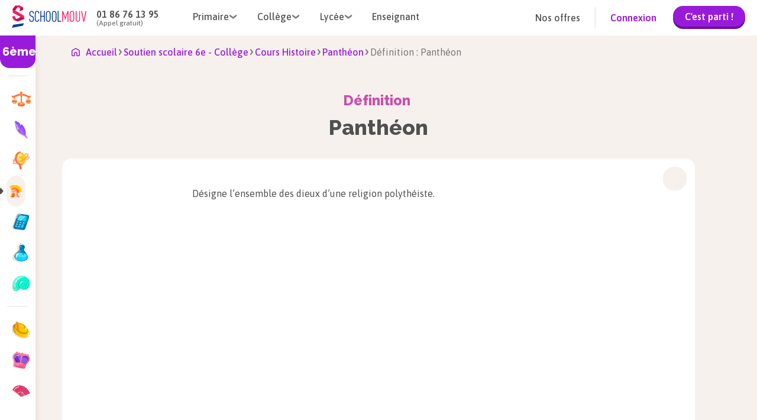

--- FILE ---
content_type: application/javascript; charset=UTF-8
request_url: https://www.schoolmouv.fr/_next/static/chunks/app/layout-eb6ce1346f5b600e.js
body_size: 8601
content:
(self.webpackChunk_N_E=self.webpackChunk_N_E||[]).push([[3185],{24229:function(e,r,t){Promise.resolve().then(t.bind(t,53417)),Promise.resolve().then(t.bind(t,69767)),Promise.resolve().then(t.t.bind(t,88003,23)),Promise.resolve().then(t.bind(t,81523)),Promise.resolve().then(t.bind(t,70049)),Promise.resolve().then(t.t.bind(t,59802,23)),Promise.resolve().then(t.t.bind(t,54851,23)),Promise.resolve().then(t.bind(t,14861)),Promise.resolve().then(t.t.bind(t,2648,23)),Promise.resolve().then(t.t.bind(t,72881,23)),Promise.resolve().then(t.t.bind(t,12144,23)),Promise.resolve().then(t.bind(t,54485)),Promise.resolve().then(t.bind(t,37315)),Promise.resolve().then(t.bind(t,22859)),Promise.resolve().then(t.bind(t,76698)),Promise.resolve().then(t.bind(t,86802)),Promise.resolve().then(t.bind(t,30024)),Promise.resolve().then(t.bind(t,76235)),Promise.resolve().then(t.bind(t,54533)),Promise.resolve().then(t.t.bind(t,69268,23)),Promise.resolve().then(t.t.bind(t,18312,23))},93666:function(e,r,t){"use strict";t.d(r,{zx:function(){return i.Button}});var i=t(58254)},54485:function(e,r,t){"use strict";t.r(r),t.d(r,{CrispButton:function(){return v}});var i=t(57437),n=t(93666),a=t(22791),s=t(3146),c=t(99376),o=t(2265),l=t(79159),u=t.n(l),h=t(39816),d=t(26718),m=t(70245),_=t(82196),f=t(31150),p=t(54146),g=t(19345);let v=()=>{var e,r;let[t,l]=(0,o.useState)(!1),[v,H]=(0,o.useState)(!1),b=(0,o.useContext)(m.S),S=(0,c.usePathname)().split("/"),C=!!(null==b?void 0:b.userId),y=(null==b?void 0:null===(e=b.businessData)||void 0===e?void 0:e.premiumState)===a._V.isPremiumWithTchat,x=(null==b?void 0:null===(r=b.businessData)||void 0===r?void 0:r.premiumState)===a._V.isPremiumWithoutTchat;(0,o.useEffect)(()=>{h.LS.isEnabled&&(s.fv.configure(h.LS.webClientId,{autoload:!1}),s.fv.chat.onChatClosed(()=>{l(!1),s.fv.chat.hide()}))},[]);let k=()=>{l(!0),s.fv.chat.open(),s.fv.chat.show()},j=(0,_.A)({[u()["crisp-button"]]:!0,[u()["crisp-button--hide"]]:t});return(h.LS.isEnabled&&!C?S.length>2&&Object.values(f.v7).includes(S[1])||[(0,p.WH)(d.H0.Course_Sheet),(0,p.WH)(d.H0.Revision_Sheet)].includes(S[S.length-1]):h.LS.isEnabled)?(0,i.jsxs)(i.Fragment,{children:[v&&(0,i.jsx)(g.c,{style:{textAlign:"center"},hasCloseButton:!0,clickHandler:()=>{},onClose:()=>{H(!1)},featureSlug:"tchat"}),(0,i.jsx)(n.zx,{variant:"primary-premium",size:"small",className:j,onClick:()=>{C&&(!C||y||x)?x?H(!0):y?k():H(!0):H(!0)},children:"Tchat avec un prof"})]}):null}},37315:function(e,r,t){"use strict";t.d(r,{default:function(){return f}});var i=t(57437),n=t(58254),a=t(99376),s=t(48667),c=t(2265),o=t(39816),l=t(70245);let u=()=>(0,i.jsx)(s.default,{type:"application/ld+json",id:"app-rating-schema",dangerouslySetInnerHTML:{__html:JSON.stringify({"@context":"https://schema.org","@type":"SoftwareApplication",name:"SchoolMouv",operatingSystem:"ANDROID, IOS",applicationCategory:"EducationalApplication",aggregateRating:{"@type":"AggregateRating",ratingValue:o.W7.ratingValue,ratingCount:o.W7.ratingCount},url:"https://www.schoolmouv.fr",sameAs:["https://play.google.com/store/apps/details?id=com.schoolmouv","https://apps.apple.com/fr/app/schoolmouv-cours-r%C3%A9visions/id1353761629"],publisher:{"@type":"Organization",name:"SchoolMouv",url:"https://www.schoolmouv.fr"}})},strategy:"beforeInteractive"}),h=e=>e.includes("(homepage)"),d=e=>e.includes("niveaux")&&3===e.length,m=e=>e.includes("(exams)"),_=e=>!!(h(e)||d(e)||m(e));var f=e=>{let r=(0,c.useContext)(l.S),t=(0,a.usePathname)(),s=t.includes("/pdf/"),h=t.includes("/luna-preview"),d=!1===s&&!1===h&&!(null==r?void 0:r.userId),m=_((0,a.useSelectedLayoutSegments)());if(!d)return;let f={...e,appRating:m?o.W7:void 0};return(0,i.jsxs)(i.Fragment,{children:[(0,i.jsx)(n.Footer,{...f}),m&&(0,i.jsx)(u,{})]})}},22859:function(e,r,t){"use strict";t.d(r,{default:function(){return k}});var i=t(57437),n=t(58254),a=t(22791),s=t(30166),c=t(99376),o=t(2265),l=t(72694),u=t(27233),h=t.n(u),d=t(39816),m=t(62890),_=t(70245),f=t(45543),p=t(35175),g=t(41599),v=t(11614);let H=()=>{let e=(0,f.p)(a.MF.READ_PROFILE),r=(0,f.p)(a.MF.READ_CHANGE_ACCOUNT),t=(0,f.p)(a.MF.READ_MENU_HELP),i=[];return r&&i.push({name:"Espace famille",href:"".concat(d.jk.baseUrl,"/admin/profil"),icon:n.iconsAssets.peopleOutlined}),e&&i.push({name:"Gestion du compte",href:"".concat(d.jk.baseUrl,"/eleves/profil"),icon:n.iconsAssets.tool}),t&&i.push({name:"Aide",href:"https://aide.schoolmouv.fr/knowledge",icon:n.iconsAssets.helpCircle}),i.push({name:"Se d\xe9connecter",href:p.qR,icon:n.iconsAssets.logOut,handleClick:b}),i},b=e=>{e.preventDefault(),(0,v.deleteCookie)("token",{path:"/",domain:".".concat(d.Ku)}),window.location.href=p.qR},S=(0,s.default)(()=>Promise.all([t.e(46),t.e(4570)]).then(t.bind(t,4570)),{loadableGenerated:{webpack:()=>[4570]},ssr:!0}),C=(0,s.default)(()=>Promise.all([t.e(3218),t.e(6075)]).then(t.bind(t,36075)).then(e=>e.ConnectedMenuItemDesktop),{loadableGenerated:{webpack:()=>[36075]},ssr:!0}),y=(0,s.default)(()=>Promise.all([t.e(3218),t.e(2165)]).then(t.bind(t,12165)),{loadableGenerated:{webpack:()=>[12165]},ssr:!0}),x=(0,s.default)(()=>Promise.all([t.e(3879),t.e(4300)]).then(t.bind(t,54300)),{loadableGenerated:{webpack:()=>[54300]}});var k=()=>{var e,r,t;let{value:s,toggle:u}=(0,l.kt)(!1),{value:v,toggle:b}=(0,l.kt)(!1),k=(0,o.useContext)(_.S),j=!(0,f.p)(a.MF.READ_PREMIUM_BUTTON),w=H(),M=(0,c.usePathname)(),P=M.split("/"),E=P[1]===m.g0.Course_Sheet&&P[P.length-1]===m.ng.Flashcard,A=M.includes("/pdf/"),F=M.includes("/luna-preview");(0,o.useEffect)(()=>{s&&u()},[M]),(0,o.useEffect)(()=>{document.body.style.overflow=s?"hidden":""},[s]);let N=s?{url:"https://images.schoolmouv.fr/assets/icons/cross.svg",alt:"close menu"}:{url:"https://images.schoolmouv.fr/assets/icons/burger-menu.svg",alt:"burger menu"};return(0,i.jsx)(i.Fragment,{children:(0,i.jsxs)("div",{className:!1===E&&!1===A&&!1===F?h()["header--visible"]:h()["header--hidden"],children:[(null==k?void 0:k.userId)&&"/"!==M?(0,i.jsx)(n.NavigationConnected,{premium:j,logoLink:p.Oo,connectedMenuCallBack:b,connectedMenuItems:w.map(e=>(0,i.jsx)(C,{item:e},e.name)),firstname:null===(e=k.privateData)||void 0===e?void 0:e.firstname,className:h().header__navigation,degree:null===(r=k.businessData.degreeDetails)||void 0===r?void 0:r.degreeName,goPremiumLink:k.businessData.premiumState===a._V.wasPremium?p.LN:p.JE,children:(0,i.jsx)(S,{})}):(0,i.jsx)(n.NavigationDisconnected,{logoLink:d.jk.baseUrl,offerLink:d.jk.offerUrl,signinLink:p.qR,className:h().header__navigation,menuElements:g.o,burgerCallBack:u,burgerIconUrl:N.url,burgerIconAlt:N.alt}),(0,i.jsxs)("div",{className:"".concat(h()["header__mobile-burger-wrapper"]," ")+(s?h()["header__mobile-burger-wrapper--visible"]:h()["header__mobile-burger-wrapper--hidden"]),children:[(0,i.jsx)("div",{className:h()["header__mobile-burger-overlay"],onClick:u}),(0,i.jsx)("div",{className:h()["header__mobile-burger-container"],onClick:e=>e.stopPropagation(),children:(0,i.jsx)(x,{})})]}),(0,i.jsx)("div",{className:v?h()["header__mobile-connected-menu-container--visible"]:h()["header__mobile-connected-menu-container--hidden"],children:(0,i.jsx)(y,{menuItems:w,firstname:(null==k?void 0:null===(t=k.privateData)||void 0===t?void 0:t.firstname)||""})})]})})}},76698:function(e,r,t){"use strict";t.d(r,{default:function(){return m}});var i=t(57437),n=t(27648),a=t(99376),s=t(2265);let c=[{cycle:{name:"Primaire",link:"/primaire"},degrees:[{name:"CP",link:"/cp"},{name:"CE1",link:"/ce1"},{name:"CE2",link:"/ce2"},{name:"CM1",link:"/cm1"},{name:"CM2",link:"/cm2"}]},{cycle:{name:"Coll\xe8ge",link:"/college"},degrees:[{name:"6e",link:"/6eme"},{name:"5e",link:"/5eme"},{name:"4e",link:"/4eme"},{name:"3e",link:"/3eme"},{name:"Brevet",link:"/3eme/brevet"}]},{cycle:{name:"Lyc\xe9e",link:"/lycee"},degrees:[{name:"2de",link:"/seconde"},{name:"1re",link:"/1ere"},{name:"Tle",link:"/terminale"},{name:"Bac de Fran\xe7ais",link:"/1ere/bac-francais"},{name:"Bac",link:"/terminale/bac"}]}],o=[{name:"Allemand",link:"/allemand"},{name:"Anglais",link:"/anglais"},{name:"Enseignement moral et civique",link:"/enseignement-moral-et-civique"},{name:"Enseignement scientifique",link:"/enseignement-scientifique"},{name:"Espagnol",link:"/espagnol"},{name:"Fran\xe7ais",link:"/francais"},{name:"G\xe9ographie",link:"/geographie"},{name:"Histoire",link:"/histoire"},{name:"Histoire-g\xe9ographie, g\xe9opolitique et sciences politiques",link:"/geopolitique-et-sciences-politiques"},{name:"Humanit\xe9s, litt\xe9rature et philosophie",link:"/humanites"},{name:"Math\xe9matiques",link:"/mathematiques"},{name:"Num\xe9rique et Sciences Informatiques",link:"/numerique-et-sciences-informatiques"},{name:"Philosophie",link:"/philosophie"},{name:"Physique-chimie",link:"/physique-chimie"},{name:"Sciences de l’Ing\xe9nieur",link:"/sciences-de-l-ingenieur"},{name:"Sciences et Technologie",link:"/sciences-et-technologie"},{name:"Sciences Num\xe9riques et Technologie",link:"/sciences-numeriques-et-technologie"},{name:"SES",link:"/ses"},{name:"SVT",link:"/svt"}];var l=t(44856),u=t.n(l),h=t(70245);let d=()=>(0,i.jsx)("div",{className:u()["pre-footer"],children:(0,i.jsxs)("div",{className:u()["pre-footer__content"],children:[(0,i.jsxs)("div",{className:u()["degrees-by-level__container"],children:[(0,i.jsx)("div",{className:u()["pre-footer__title-1"],children:"Cycles & Niveaux"}),(0,i.jsx)("div",{className:u().levels__list,children:c.map((e,r)=>(0,i.jsxs)("div",{className:u().level__item,children:[(0,i.jsx)(n.default,{href:e.cycle.link,prefetch:!1,children:(0,i.jsx)("div",{className:u()["pre-footer__title-2"],children:e.cycle.name})}),(0,i.jsx)("ul",{className:u()["level-degrees__list"],children:e.degrees.map((e,r)=>(0,i.jsx)("li",{className:u()["level-degree__item"],children:(0,i.jsx)(n.default,{href:e.link,className:u()["pre-footer__link"],prefetch:!1,children:e.name})},r))})]},r))})]}),(0,i.jsxs)("div",{className:u().subjects__container,children:[(0,i.jsx)("div",{className:u()["pre-footer__title-1"],children:"Mati\xe8res"}),(0,i.jsx)("ul",{className:u().subjects__list,children:o.map((e,r)=>(0,i.jsx)("li",{className:u().subject__item,children:(0,i.jsx)(n.default,{href:e.link,className:u()["pre-footer__link"],prefetch:!1,children:e.name})},r))})]})]})});var m=()=>{let e=(0,s.useContext)(h.S),r=(0,a.usePathname)(),t=r.includes("/pdf/"),n=r.includes("/luna-preview"),c=!1===t&&!1===n&&!(null==e?void 0:e.id);return(0,i.jsx)(i.Fragment,{children:c?(0,i.jsx)(d,{}):null})}},86802:function(e,r,t){"use strict";t.r(r),t.d(r,{GTM:function(){return a}});var i=t(57437),n=t(48667);let a=e=>{let{baseUrl:r,isEnabled:t,tag:a,auth:s,environment:c,isServerSide:o}=e;if(!t)return null;let l="".concat(r,"/gtm.js?id='+i+dl+'&gtm_cookies_win=x");return o&&(l="".concat(l,"&gtm_auth=").concat(s,"&gtm_preview=").concat(c)),(0,i.jsxs)(i.Fragment,{children:[(0,i.jsx)("noscript",{children:(0,i.jsx)("iframe",{src:"".concat(r,"/ns.html?id=").concat(a),height:"0",width:"0",style:{display:"none",visibility:"hidden"}})}),(0,i.jsx)(n.default,{id:"gtm-script",strategy:"lazyOnload",children:"\n        (function(w,d,s,l,i){w[l]=w[l]||[];w[l].push({'gtm.start':\n        new Date().getTime(),event:'gtm.js'});var f=d.getElementsByTagName(s)[0],\n        j=d.createElement(s),dl=l!='dataLayer'?'&l='+l:'';j.async=true;j.src=\n        '".concat(l,"';f.parentNode.insertBefore(j,f);\n        })(window,document,'script','dataLayer','").concat(a,"');\n      ")})]})}},30024:function(e,r,t){"use strict";t.r(r),t.d(r,{WebVitals:function(){return s}});var i=t(57437),n=t(37746),a=t(11225);let s=()=>((0,n.useReportWebVitals)(e=>{a.k.debug(e)}),(0,i.jsx)(i.Fragment,{}))},76235:function(e,r,t){"use strict";t.d(r,{SchoolNewsProvider:function(){return c},l:function(){return o}});var i=t(57437),n=t(2265);t(83079);let a={rest:{get:(0,t(12119).$)("95835ac4579acdffcdfba706bea40eafcbd159cc")}},s=(0,n.createContext)(void 0),c=e=>{let{children:r}=e,[t,c]=(0,n.useState)(null);return(0,n.useEffect)(()=>{(async()=>{let e=localStorage.getItem("schoolNews"),r=localStorage.getItem("schoolNewsTimestamp"),t=new Date().getTime();if(e&&r&&t-parseInt(r,10)<864e5)c(JSON.parse(e));else{let e=await a.rest.get();e?(c(e),localStorage.setItem("schoolNews",JSON.stringify(e)),localStorage.setItem("schoolNewsTimestamp",t.toString())):c(null)}})()},[]),(0,i.jsx)(s.Provider,{value:{schoolNews:t},children:r})},o=()=>{let e=(0,n.useContext)(s);if(!e)throw Error("useSchoolNewsContext must be used within a SchoolNewsProvider");return e}},62890:function(e,r,t){"use strict";var i,n,a,s,c;t.d(r,{Wp:function(){return i},g0:function(){return n},ng:function(){return a}}),(s=i||(i={})).Algorithm="Algorithme",s.Artwork="Fiche oeuvre",s.Author="Auteur",s.Bac_Annal="Fiche annale",s.Bac_Correction="Corrig\xe9 bac",s.Balance_Sheet="Sch\xe9ma bilan",s.Calculator_Sheet="Fiche calculatrice",s.Challenge="D\xe9fi",s.Certificate_Correction="Corrig\xe9 brevet",s.Course_Sheet="Fiche de cours",s.Definition="D\xe9finition",s.Demonstration="D\xe9monstration",s.Exercise="Exercice",s.Expertise="Savoir-faire",s.Fact_Sheet="Fiche pratique",s.Figure_Of_Speech="Figure de style",s.Flashcard="Flashcard",s.Historical_Event="Ev\xe9nement historique",s.Historical_Character="Personnage historique",s.Interactive_Exercise="Exercice interactif",s.Landmark="Rep\xe8re",s.Lesson="Le\xe7on",s.Literary_Gender="Genre litt\xe9raire",s.Literary_Movement="Mouvement litt\xe9raire",s.Literary_Registry="Registre litt\xe9raire",s.Map="Carte",s.Material_Sheet="Fiche mat\xe9riel",s.Method="Fiche m\xe9thode",s.Method_Bac="Fiche m\xe9thode BAC",s.Method_Certificate="Fiche m\xe9thode Brevet",s.Notion="Notion",s.Philosopher="Philosophe",s.Philosophical_Current="Courant philosophique",s.Quiz="QCM",s.Reading_Sheet="Fiche de lecture",s.Revision_Sheet="Fiche de r\xe9vision",s.Ses_Formula="Formule SES",s.Scientist="Scientifique",s.Studygram="Studygram",s.Success_Advise="Nos conseils pour r\xe9ussir",s.Video="Vid\xe9o",s.Write_Well="Bien r\xe9diger",(c=n||(n={})).Bac_Correction="corriges-bac",c.Bac_Topic="sujets-bac",c.Balance_Sheet="schemas-bilan",c.Certificate_Correction="corriges-brevet",c.Certificate_Topic="sujets-brevet",c.Course_Sheet="cours",c.Definition="definitions",c.Demonstration="demonstrations",c.English_Grammar="grammaire-anglais",c.Expertise="savoir-faire",c.Figure_Of_Speech="figures-de-style",c.French_Grammar="grammaire-francais",c.German_Grammar="grammaire-allemand",c.Historical_Character="personnages",c.Historical_Event="evenements-historiques",c.Landmark="reperes",c.Literary_Gender="genres-litteraires",c.Literary_Movement="mouvements-litteraires",c.Literary_Registry="registres-litteraires",c.Map="cartes",c.Method="methodes",c.Method_Bac="methodes-bac",c.Method_Certificate="methodes-brevet",c.Notion="notions",c.Philosophical_Current="courants-philosophiques",c.Reading_Sheet="fiches-de-lecture",c.Ses_Formula="formules",c.Spanish_Grammar="grammaire-espagnol",c.Revision_Planning="planning-de-revision",(a||(a={})).Flashcard="flashcard"},54533:function(e,r,t){"use strict";t.d(r,{UserProvider:function(){return a}});var i=t(57437),n=t(70245);let a=e=>{let{children:r,user:t}=e;return(0,i.jsx)(n.S.Provider,{value:t,children:r})}},45543:function(e,r,t){"use strict";t.d(r,{p:function(){return c}});var i=t(22791),n=t(2265),a=t(70245);let s=e=>{var r,t,n,a;return null==e?{premiumState:i._V.unknown,partnerName:i.wV.VISITOR,roles:[i.vX.VISITOR]}:{partnerName:(null==e?void 0:null===(t=e.businessData)||void 0===t?void 0:null===(r=t.partnerDetails)||void 0===r?void 0:r.partnerName)||i.wV.SCHOOLMOUV,premiumState:(null==e?void 0:null===(n=e.businessData)||void 0===n?void 0:n.premiumState)||i._V.unknown,roles:null==e?void 0:null===(a=e.businessData)||void 0===a?void 0:a.roles.map(e=>{let{roleName:r}=e;return i.vX[r]})}},c=e=>{let r=s((0,n.useContext)(a.S));return(0,i.XB)(r,e)}},82196:function(e,r,t){"use strict";t.d(r,{A:function(){return i}});let i=e=>Object.keys(e).reduce((r,t)=>!0===e[t]?"".concat(r," ").concat(t):r,"").trim()},31150:function(e,r,t){"use strict";t.d(r,{BF:function(){return s},fP:function(){return n},v7:function(){return a}});var i=t(6414);t(62144);let n=e=>e.replace("cp","CP").replace("ce1","CE1").replace("ce2","CE2").replace("cm1","CM1").replace("cm2","CM2").replace("6eme","6e").replace("5eme","5e").replace("4eme","4e").replace("3eme","3e").replace("seconde","2de").replace("1ere","1re").replace("terminale","Tle"),a={CP:"cp",CE1:"ce1",CE2:"ce2",CM1:"cm1",CM2:"cm2","6\xe8me":"6eme","5\xe8me":"5eme","4\xe8me":"4eme","3\xe8me":"3eme",Seconde:"seconde","1re":"1ere","1re techno":"1ere-techno",Terminale:"terminale","Terminale Techno":"terminale-techno"},s=e=>{try{let r=a[e];if(!r)throw Error("Degree name not found in mapping");return(0,i.right)(r)}catch(e){return(0,i.left)(Error("Error while getting degree slug from name"))}}},62144:function(e,r,t){"use strict";t.d(r,{D:function(){return n}});var i=t(26718);i.H0.Definition,i.H0.Lesson,i.H0.Method_Bac,i.H0.Method,i.H0.Method_Certificate,i.H0.Bac_Annal,i.H0.Bac_Correction,i.H0.Certificate_Correction,i.H0.Author,i.H0.Philosopher,i.H0.Scientist,i.H0.Historical_Character,i.H0.Literary_Gender,i.H0.Literary_Movement,i.H0.Literary_Registry,i.H0.Figure_Of_Speech,i.H0.Philosophical_Current,i.H0.Reading_Sheet,i.H0.Artwork,i.H0.Algorithm,i.H0.Calculator_Sheet,i.H0.Fact_Sheet,i.H0.Material_Sheet,i.H0.Write_Well,i.H0.Expertise,i.H0.Historical_Event,i.H0.Notion,i.H0.Demonstration,i.H0.Ses_Formula,i.H0.Map,i.H0.Studygram,i.H0.Balance_Sheet,i.H0.Landmark;let n=["definition","fiche-methode-bac","fiche-methode","fiche-methode-brevet","fiche-annale","lecon","auteur","philosophe","scientifique","personnages-historique","genre-litteraire","mouvement-litteraire","registre-litteraire","figure-de-style","courant-philosophique","fiche-de-lecture","fiche-oeuvre","algorithme","evenement-historique","notion","formule-ses","carte","schema-bilan","repere","demonstration","fiche-calculatrice","fiche-materiel","savoir-faire","bien-rediger"]},54146:function(e,r,t){"use strict";t.d(r,{rD:function(){return _},ep:function(){return p},v1:function(){return f},cI:function(){return u},wj:function(){return v},JR:function(){return h},uo:function(){return m},Zd:function(){return d},WH:function(){return l},Hc:function(){return b},WU:function(){return g}});var i=t(6414),n=t(58254),a=t(23539),s=t.n(a),c=t(26718),o=t(62890);let l=e=>{switch(e){case c.H0.Video:return"cours-video";case c.H0.Course_Sheet:return"fiche-de-cours";case c.H0.Revision_Sheet:return"fiche-de-revision";case c.H0.Quiz:return"qcm";case c.H0.Exercise:return"exercices";case c.H0.Definition:return"definition";case c.H0.Algorithm:return"algorithme";case c.H0.Artwork:return"fiche-oeuvre";case c.H0.Method_Bac:return"fiche-methode-bac";case c.H0.Method:return"fiche-methode";case c.H0.Method_Certificate:return"fiche-methode-brevet";case c.H0.Bac_Annal:return"fiche-annale";case c.H0.Lesson:return"lecon";case c.H0.Author:return"auteur";case c.H0.Philosopher:return"philosophe";case c.H0.Scientist:return"scientifique";case c.H0.Historical_Character:return"personnages-historique";case c.H0.Literary_Gender:return"genre-litteraire";case c.H0.Literary_Movement:return"mouvement-litteraire";case c.H0.Literary_Registry:return"registre-litteraire";case c.H0.Figure_Of_Speech:return"figure-de-style";case c.H0.Philosophical_Current:return"courant-philosophique";case c.H0.Historical_Event:return"evenement-historique";case c.H0.Notion:return"notion";case c.H0.Ses_Formula:return"formule-ses";case c.H0.Map:return"carte";case c.H0.Studygram:return"studygram";case c.H0.Balance_Sheet:return"schema-bilan";case c.H0.Landmark:return"repere";case c.H0.Demonstration:return"demonstration";case c.H0.Calculator_Sheet:return"fiche-calculatrice";case c.H0.Material_Sheet:return"fiche-materiel";case c.H0.Expertise:return"savoir-faire";case c.H0.Write_Well:return"bien-rediger";case c.H0.Flashcard:case o.Wp.Flashcard:return"flashcard";case c.H0.Challenge:return"defis";case c.H0.Bac_Correction:return"corrige-bac";case c.H0.Certificate_Correction:return"corrige-brevet";case c.H0.Fact_Sheet:return"fiche-pratique";case c.H0.Reading_Sheet:return"fiche-de-lecture";default:return"fiche-de-cours"}},u=e=>{switch(e){case c.H0.Video:case c.H0.Course_Sheet:case c.H0.Revision_Sheet:case c.H0.Studygram:case c.H0.Lesson:return"mulberry";case c.H0.Quiz:case c.H0.Exercise:case c.H0.Flashcard:case c.H0.Challenge:return"violet";case c.H0.Method:case c.H0.Write_Well:case c.H0.Bac_Correction:case c.H0.Certificate_Correction:case c.H0.Bac_Annal:case c.H0.Method_Bac:case c.H0.Method_Certificate:case c.H0.Expertise:case c.H0.Algorithm:case c.H0.Demonstration:case c.H0.Calculator_Sheet:case c.H0.Material_Sheet:case c.H0.Fact_Sheet:case c.H0.Ses_Formula:case c.H0.Author:case c.H0.Map:case c.H0.Philosophical_Current:case c.H0.Definition:case c.H0.Historical_Event:case c.H0.Artwork:case c.H0.Figure_Of_Speech:case c.H0.Literary_Gender:case c.H0.Literary_Movement:case c.H0.Notion:case c.H0.Historical_Character:case c.H0.Philosopher:case c.H0.Literary_Registry:case c.H0.Landmark:case c.H0.Balance_Sheet:case c.H0.Scientist:default:return"orange"}},h=e=>{switch(e){case c.H0.Video:return n.resourcesAssets.video;case c.H0.Course_Sheet:case c.H0.Lesson:return n.resourcesAssets.course;case c.H0.Revision_Sheet:return n.resourcesAssets.revision;case c.H0.Quiz:return n.resourcesAssets.quiz;case c.H0.Exercise:return n.resourcesAssets.exercise;case c.H0.Challenge:return n.resourcesAssets.challenge;case c.H0.Method:case c.H0.Write_Well:case c.H0.Bac_Correction:case c.H0.Certificate_Correction:case c.H0.Bac_Annal:case c.H0.Method_Bac:case c.H0.Method_Certificate:case c.H0.Expertise:return n.resourcesAssets.method;case c.H0.Flashcard:return n.resourcesAssets.flashcards;case c.H0.Studygram:return n.resourcesAssets.studygram;case c.H0.Algorithm:case c.H0.Demonstration:case c.H0.Calculator_Sheet:case c.H0.Material_Sheet:case c.H0.Fact_Sheet:case c.H0.Ses_Formula:return n.resourcesAssets.practical;case c.H0.Author:case c.H0.Map:case c.H0.Philosophical_Current:case c.H0.Definition:case c.H0.Historical_Event:case c.H0.Artwork:case c.H0.Figure_Of_Speech:case c.H0.Literary_Gender:case c.H0.Literary_Movement:case c.H0.Notion:case c.H0.Historical_Character:case c.H0.Philosopher:case c.H0.Literary_Registry:case c.H0.Landmark:case c.H0.Balance_Sheet:case c.H0.Scientist:return n.resourcesAssets.encyclopedia;default:return n.resourcesAssets.other}};c.H0.Course_Sheet,c.H0.Video,c.H0.Revision_Sheet,c.H0.Studygram,c.H0.Quiz,c.H0.Exercise,c.H0.Challenge,c.H0.Flashcard;let d=e=>{switch(e){case"fiche-de-cours":return"Course_Sheet";case"fiche-de-revision":return"Revision_Sheet";case"cours-video":return"Video";case"definition":return"Definition";case"lecon":return"Lesson";case"fiche-annale":return"Bac_Annal";case"corrige-bac":return"Bac_Correction";case"corrige-brevet":return"Certificate_Correction";case"fiche-methode-brevet":return"Method_Certificate";case"fiche-methode-bac":return"Method_Bac";case"fiche-methode":return"Method";case"Fiche de lecture":return"fiche-de-lecture";case"auteur":return"Author";case"philosophe":return"Philosopher";case"personnages-historique":return"Historical_Character";case"scientifique":return"Scientist";case"genre-litteraire":return"Literary_Gender";case"courant-philosophique":return"Philosophical_Current";case"mouvement-litteraire":return"Literary_Movement";case"figure-de-style":return"Figure_Of_Speech";case"registre-litteraire":return"Literary_Registry";case"fiche-de-lecture":return"Reading_Sheet";case"fiche-oeuvre":return"Artwork";case"algorithme":return"Algorithm";case"bien-rediger":return"Write_Well";case"fiche-calculatrice":return"Calculator_Sheet";case"savoir-faire":return"Expertise";case"fiche-materiel":return"Material_Sheet";case"fiche-pratique":return"Fact_Sheet";case"evenement-historique":return"Historical_Event";case"notion":return"Notion";case"carte":return"Map";case"schema-bilan":return"Balance_Sheet";case"repere":return"Landmark";case"demonstration":return"Demonstration";case"formule-ses":return"Ses_Formula";case"studygram":return"Studygram";case o.ng.Flashcard:case"flashcards":return"Flashcard";case"qcm":return"Quiz";case"exercices":return"Exercise";case"defis":return"Challenge";default:return c.H0.Course_Sheet}},m=e=>{let r=d(e);return c.H0[r]},_=e=>{let r=d(e);return o.Wp[r]},f=e=>{let r=Object.keys(c.H0).find(r=>c.H0[r]===e);return r?c.h1[r]:null},p=e=>e?[]:[c.H0.Video,c.H0.Studygram,c.H0.Quiz,c.H0.Challenge,c.H0.Flashcard],g=[c.H0.Video,c.H0.Studygram],v=function(e,r,t){let i=arguments.length>3&&void 0!==arguments[3]&&arguments[3],n=arguments.length>4&&void 0!==arguments[4]?arguments[4]:null,a="";switch(i&&n&&(a="?degree=".concat(n)),t){case"Flashcards":return"/cours/".concat(r,"/flashcards").concat(a);case"Cours":case"Vid\xe9o":case"Fiche de r\xe9vision":case"Studygram":case"Quiz":case"Exercices":case"D\xe9fis":return"/cours/".concat(r,"/").concat(l(t)).concat(a);default:return"/".concat(e||o.g0.Course_Sheet,"/").concat(r,"/").concat(l(t)).concat(a)}},H=(e,r)=>{try{for(let t of r){if((t.link?s()(t.link.split("/").filter(Boolean).pop(),{lower:!0,strict:!0}):s()(t.label,{lower:!0,strict:!0}))===e)return(0,i.right)(t);if(t.subMenuArray&&Array.isArray(t.subMenuArray)){for(let r of t.subMenuArray)if((r.link?s()(r.link.split("/").filter(Boolean).pop(),{lower:!0,strict:!0}):s()(r.label,{lower:!0,strict:!0}))===e)return(0,i.right)(t)}}return(0,i.right)(r[0])}catch(e){return(0,i.left)(Error("selectTopMenuItem - ".concat(e.message||e)))}},b=(e,r)=>{let t=r.split("/").filter(Boolean).pop()||"",n=H(s()(t,{lower:!0,strict:!0}),e),a=(0,i.isLeft)(n)?e[0]:n.right;return e.map(e=>({...e,isSelected:e===a}))}},41599:function(e,r,t){"use strict";t.d(r,{o:function(){return o},e:function(){return l}});var i=t(57437),n=t(58254),a=t(27648),s=t(39816),c=t(35175);let o=[{name:"Primaire",elements:[(0,i.jsx)(a.default,{href:c.w1,prefetch:!1,children:"CP"},"primaire-cp"),(0,i.jsx)(a.default,{href:c.c5,prefetch:!1,children:"CE1"},"primaire-ce1"),(0,i.jsx)(a.default,{href:c.XG,prefetch:!1,children:"CE2"},"primaire-ce2"),(0,i.jsx)(a.default,{href:c.Ze,prefetch:!1,children:"CM1"},"primaire-cm1"),(0,i.jsx)(a.default,{href:c.v5,prefetch:!1,children:"CM2"},"primaire-cm2")]},{name:"Coll\xe8ge",elements:[(0,i.jsx)(a.default,{href:c.Pr,prefetch:!1,children:"6\xe8me"},"college-6eme"),(0,i.jsx)(a.default,{href:c.yH,prefetch:!1,children:"5\xe8me"},"college-5eme"),(0,i.jsx)(a.default,{href:c.Ln,prefetch:!1,children:"4\xe8me"},"college-4eme"),(0,i.jsx)(a.default,{href:c.Tx,prefetch:!1,children:"3\xe8me"},"college-3eme"),(0,i.jsx)(a.default,{href:c.Ae,prefetch:!1,children:"Brevet"},"examen-brevet")]},{name:"Lyc\xe9e",elements:[(0,i.jsx)(a.default,{href:c.XC,prefetch:!1,children:"Seconde"},"lyc\xe9e-seconde"),(0,i.jsx)(a.default,{href:c.s2,prefetch:!1,children:"Premi\xe8re"},"lyc\xe9e-1ere"),(0,i.jsx)(a.default,{href:c.vJ,prefetch:!1,children:"Terminale"},"lyc\xe9e-terminale"),(0,i.jsx)(a.default,{href:c.$7,prefetch:!1,children:"Bac de Fran\xe7ais"},"examen-bac-francais"),(0,i.jsx)(a.default,{href:c.O5,prefetch:!1,children:"Bac de Math\xe9matiques"},"examen-bac-mathematiques"),(0,i.jsx)(a.default,{href:c.u1,prefetch:!1,children:"Baccalaur\xe9at"},"examen-bac")]},{name:"Enseignant",href:s.jk.teacherOfferURL}],l=[{type:n.Profiles.student,text:"El\xe8ve",href:"".concat(c.L,"?type=eleve")},{type:n.Profiles.parent,text:"Parent",href:s.jk.offerUrl},{type:n.Profiles.teacher,text:"Enseignant",href:s.jk.teacherOfferURL}]},11225:function(e,r,t){"use strict";t.d(r,{k:function(){return s}});var i=t(97435),n=t.n(i),a=t(39816);let s=n()({level:a.hw})},69268:function(){},18312:function(){},79159:function(e){e.exports={"crisp-button":"crisp-button_crisp-button__0nnNK","crisp-button--hide":"crisp-button_crisp-button--hide___fRIU"}},27233:function(e){e.exports={header__navigation:"header_header__navigation__PoLfg","header__mobile-burger-wrapper":"header_header__mobile-burger-wrapper__0wIhO","header__mobile-connected-menu-container--hidden":"header_header__mobile-connected-menu-container--hidden__2VhB0","header__mobile-connected-menu-container--visible":"header_header__mobile-connected-menu-container--visible__TMWST","header--visible":"header_header--visible__NLgn9","header--hidden":"header_header--hidden__ZLAKo","header__mobile-burger-wrapper--visible":"header_header__mobile-burger-wrapper--visible__vdsHB","header__mobile-burger-wrapper--hidden":"header_header__mobile-burger-wrapper--hidden__FjrYe","header__mobile-burger-overlay":"header_header__mobile-burger-overlay__UtZrW","header__mobile-burger-container":"header_header__mobile-burger-container__WnbbE"}},44856:function(e){e.exports={"pre-footer":"pre-footer_pre-footer__OT_Pg","pre-footer__content":"pre-footer_pre-footer__content__Y5hvW","pre-footer__title-1":"pre-footer_pre-footer__title-1__yBFp_","pre-footer__title-2":"pre-footer_pre-footer__title-2__amKde","pre-footer__link":"pre-footer_pre-footer__link__EkJfy","degrees-by-level__container":"pre-footer_degrees-by-level__container__eGMwh",levels__list:"pre-footer_levels__list__37J2Z",level__item:"pre-footer_level__item__D0ciq","level-degrees__list":"pre-footer_level-degrees__list__vK3P6","level-degree__item":"pre-footer_level-degree__item__ENhXo",subjects__container:"pre-footer_subjects__container__XzxMU",subjects__list:"pre-footer_subjects__list__0oCgB",subject__item:"pre-footer_subject__item__WrF3s"}}},function(e){e.O(0,[8206,5676,812,7505,5128,691,8753,3266,666,3145,7648,8003,6414,2791,2694,4861,5268,5899,2971,2117,1744],function(){return e(e.s=24229)}),_N_E=e.O()}]);

--- FILE ---
content_type: image/svg+xml
request_url: https://www.schoolmouv.fr/subjects/mathematiques.svg
body_size: 5182
content:
<svg width="24" height="24" viewBox="0 0 24 24" fill="none" xmlns="http://www.w3.org/2000/svg">
<g filter="url(#filter0_d_2_2477)">
<path opacity="0.95" d="M19.8709 9.36061C19.5376 10.2661 19.4312 10.5348 19.4312 10.5348" stroke="#F6F6F6" stroke-width="0.408" stroke-linecap="round" stroke-linejoin="round"/>
<path opacity="0.95" d="M17.8164 4.90576L19.6419 5.16232C20.4243 5.27227 21.2121 5.63445 20.8034 6.79564C20.6752 7.12579 20.551 7.57258 20.3867 8.01373" stroke="#F6F6F6" stroke-width="0.408" stroke-linecap="round" stroke-linejoin="round"/>
<path d="M21.9024 4.85521C21.8855 4.83281 21.8855 4.83281 21.8659 4.83005L21.1735 3.63102L20.5661 4.10653L10.1603 2.64409C9.02157 2.48405 7.92671 3.15146 7.55338 4.24078L2.81422 18.0173L1.91293 18.732L2.67007 20.0403C2.89524 20.4325 3.29681 20.7093 3.74838 20.7727L14.4094 22.271C15.5481 22.4311 16.6234 21.7609 16.9967 20.6716L22.0257 6.11449C22.1623 5.71302 22.1276 5.24742 21.9024 4.85521Z" fill="#006891"/>
<path d="M20.3238 3.23785L9.62322 1.73398C8.47814 1.57305 7.37746 2.24224 7.00243 3.33492L1.97023 17.9397C1.69875 18.7254 2.12102 19.5885 2.92806 19.8627C3.00426 19.8935 3.10298 19.9074 3.18195 19.9185L13.9022 21.4251C15.0473 21.5861 16.1282 20.9141 16.5033 19.8214L21.5552 5.21942C21.8267 4.4337 21.4044 3.57057 20.5974 3.2964C20.5184 3.2853 20.4225 3.25172 20.3238 3.23785Z" fill="#007DB9"/>
<path d="M7.39732 5.86137C7.46004 5.68438 7.3674 5.49005 7.19041 5.42733C7.01342 5.36461 6.81909 5.45725 6.75637 5.63424L7.39732 5.86137ZM6.21399 7.1648C6.15127 7.34179 6.24391 7.53611 6.4209 7.59883C6.5979 7.66155 6.79222 7.56892 6.85494 7.39193L6.21399 7.1648ZM10.9575 3.16219C11.1434 3.18833 11.3154 3.05877 11.3415 2.87282C11.3676 2.68687 11.2381 2.51495 11.0521 2.48881L10.9575 3.16219ZM7.83 3.5844L7.5095 3.47083L7.50805 3.47511L7.83 3.5844ZM7.12409 4.60615C7.06373 4.78396 7.15894 4.97703 7.33675 5.0374C7.51456 5.09776 7.70764 5.00255 7.768 4.82474L7.12409 4.60615ZM6.75637 5.63424L6.21399 7.1648L6.85494 7.39193L7.39732 5.86137L6.75637 5.63424ZM11.0521 2.48881L9.50765 2.27175L9.41301 2.94513L10.9575 3.16219L11.0521 2.48881ZM9.50765 2.27175C8.6506 2.1513 7.80248 2.64413 7.50953 3.47084L8.15047 3.69796C8.3321 3.18543 8.86599 2.86825 9.41301 2.94513L9.50765 2.27175ZM7.50805 3.47511L7.12409 4.60615L7.768 4.82474L8.15195 3.69369L7.50805 3.47511Z" fill="#F6F6F6"/>
<path opacity="0.09" d="M21.1419 6.2813L5.37616 20.142L10.2087 20.8212L18.6287 13.5761L21.1419 6.2813Z" fill="white"/>
<path d="M16.4085 11.304L7.89411 10.1074C7.53686 10.0572 7.27777 9.74058 7.30757 9.38455C7.31584 9.32568 7.32136 9.28643 7.34948 9.23035L9.04237 4.38525C9.20503 3.94784 9.6461 3.68963 10.1053 3.73416L18.6197 4.93078C18.9797 4.96137 19.219 5.27516 19.1892 5.63118C19.1809 5.69006 19.1726 5.74893 19.1445 5.80501L17.4715 10.6529C17.3088 11.0903 16.8677 11.3485 16.4085 11.304Z" fill="#00D7FC"/>
<path opacity="0.33" fill-rule="evenodd" clip-rule="evenodd" d="M14.2082 6.79237C15.5666 6.34291 17.1164 6.26053 18.9026 6.51157L18.6953 7.12281C17.0083 6.88572 15.5804 6.96521 14.3322 7.35012L18.4207 7.92472L18.1935 8.53317L13.192 7.83026C12.7537 8.06884 12.3551 8.31299 11.951 8.5964C11.9386 8.60493 11.9263 8.61343 11.914 8.6219C11.2812 9.05917 10.7717 9.41125 10.1487 9.32368C9.51356 9.23443 9.22196 8.57308 9.24246 7.27518L8.09133 7.1134L8.29867 6.50216L9.29102 6.64163C9.28496 6.54072 9.30151 6.42297 9.3153 6.32485C9.41957 5.43897 9.58061 4.58108 9.78411 3.70914L10.4275 3.73953C10.2295 4.57221 10.0685 5.4301 9.96971 6.27674C9.95831 6.35785 9.95221 6.43972 9.94631 6.51885C9.9408 6.59286 9.93546 6.66449 9.92613 6.73089L13.181 7.18834C13.5063 7.03393 13.8487 6.90194 14.2082 6.79237ZM10.3523 8.73202C10.6699 8.77665 11.0034 8.56338 11.6083 8.14808L12.2781 7.70191L9.89648 7.36719L9.89648 7.36719C9.90584 7.58864 9.9152 7.81008 9.94716 8.01469C9.95565 8.05996 9.96333 8.10313 9.97063 8.14419C10.033 8.49473 10.0681 8.69208 10.3523 8.73202Z" fill="#40A4FF"/>
<path d="M8.66323 12.2839L8.63165 12.2233L8.495 12.0543C8.51208 12.0754 6.15665 12.9991 6.13957 12.978L6.27622 13.147L6.34454 13.2316C6.46669 13.3611 6.63591 13.441 6.81287 13.4659L7.56003 13.5709C8.07383 13.6244 8.55285 13.3546 8.73793 12.8937C8.82531 12.7 8.79729 12.4713 8.66323 12.2839Z" fill="#006891"/>
<path d="M8.57641 11.8555L8.53015 11.7564C8.41285 11.5918 8.22631 11.4915 8.0099 11.4611L7.2426 11.3533C6.72852 11.2995 6.26942 11.5683 6.08758 12.0057C5.99793 12.2153 6.02123 12.4778 6.17533 12.6661L6.26349 12.7526C6.391 12.8446 6.52362 12.9003 6.68101 12.9224L7.42863 13.0275C7.94271 13.0812 8.42148 12.8152 8.60588 12.3596C8.6682 12.2017 8.67404 12.0174 8.57641 11.8555Z" fill="#60DAF8"/>
<path opacity="0.44" d="M11.1806 3.86547L8.39464 6.25438L7.35589 9.25151C7.22777 9.59617 7.39545 9.96226 7.73596 10.0907C7.79179 10.1187 7.83085 10.1242 7.88946 10.1324L8.04573 10.1544L14.7554 4.36788C14.7554 4.36788 11.1806 3.86547 11.1806 3.86547Z" fill="#F6F6F6"/>
<path opacity="0.53" d="M15.4821 4.4703L8.8657 10.2261L11.3763 10.5943L17.5418 4.75977L15.4821 4.4703Z" fill="#F6F6F6"/>
<path d="M15.2826 15.8873L15.2346 15.8185L15.1068 15.6353C15.1416 15.6608 15.1547 15.704 15.1679 15.7472C15.3078 16.1181 15.1155 16.2563 14.8394 16.4448C14.5792 16.6562 14.3858 16.9389 14.2649 17.2525C14.1252 17.5635 14.0391 17.9026 13.9182 18.2162C13.8219 18.4919 13.6718 18.7394 13.487 18.9614C13.3136 19.1023 13.1401 19.2432 12.9347 19.3383C12.6454 19.4836 12.3117 19.8086 12.0257 19.5205L11.9241 19.4235L12.052 19.6068L12.1319 19.7213C12.2495 19.8412 12.3916 19.9231 12.5611 19.947L13.2956 20.0502C13.7881 20.0987 14.2348 19.7896 14.419 19.299C14.4435 19.2611 14.4464 19.2408 14.4521 19.2003L15.3233 16.5541C15.4111 16.3392 15.4076 16.0908 15.2826 15.8873Z" fill="#006891"/>
<path d="M15.1914 15.745C15.1781 15.7022 15.1648 15.6594 15.1296 15.634C15.0194 15.4547 14.8438 15.3277 14.6322 15.3184L13.9112 15.2171C13.4151 15.1678 12.9468 15.4705 12.7597 15.9763L12.754 16.0165L11.844 18.7747C11.7939 18.9928 11.8227 19.2015 11.9329 19.3808L12.0355 19.477C12.1352 19.5934 12.2814 19.6549 12.4332 19.6762L13.1542 19.7775C13.6124 19.8215 14.056 19.5563 14.2537 19.1133L15.1884 16.3177C15.2517 16.1424 15.2609 15.939 15.1914 15.745Z" fill="#00D7FC"/>
<g opacity="0.5">
<path d="M7.94658 12.0389L7.22438 11.9374C6.92304 11.9317 6.65455 12.0954 6.54262 12.3544" stroke="#F6F6F6" stroke-width="0.34" stroke-linecap="round" stroke-linejoin="round"/>
</g>
<path d="M12.4869 12.6943L12.4352 12.6308L12.2976 12.4616C12.3346 12.4856 9.96537 13.4074 9.94816 13.3862L10.066 13.5526L10.1546 13.64C10.2776 13.7696 10.448 13.8497 10.6261 13.8748L11.3779 13.9804C11.895 14.0344 12.3767 13.765 12.5428 13.3014C12.6305 13.1077 12.6219 12.8818 12.4869 12.6943Z" fill="#006891"/>
<path d="M12.393 12.539C12.3784 12.5 12.3638 12.4609 12.327 12.4373C12.2095 12.2728 12.0253 12.1545 11.8061 12.1422L11.0577 12.037C10.543 11.9831 10.0638 12.2486 9.88196 12.6853C9.80944 12.9155 9.85764 13.1442 9.98972 13.3477L10.078 13.434C10.2057 13.5259 10.3385 13.5816 10.496 13.6037L11.2445 13.7089C11.7591 13.7628 12.2383 13.4973 12.403 13.0397C12.485 12.8848 12.4686 12.716 12.393 12.539Z" fill="#60DAF8"/>
<g opacity="0.5">
<path d="M11.6175 12.5832L10.9138 12.4843C10.615 12.4606 10.344 12.6423 10.2321 12.9012" stroke="#F6F6F6" stroke-width="0.34" stroke-linecap="round" stroke-linejoin="round"/>
</g>
<path d="M16.1437 13.2361L16.1121 13.1755L15.9755 13.0064C15.9925 13.0276 13.6568 13.9541 13.62 13.9302L13.7567 14.0992L13.825 14.1837C13.9472 14.3132 14.1164 14.3932 14.2933 14.4181L15.0405 14.5231C15.5543 14.5766 16.0333 14.3068 16.2184 13.8459C16.3058 13.6521 16.2778 13.4235 16.1437 13.2361Z" fill="#006891"/>
<path d="M16.2108 13.0823L16.1448 12.9805C16.0276 12.8159 15.8411 12.7156 15.6247 12.6852L14.8773 12.5801C14.3633 12.5264 13.8846 12.7924 13.7028 13.2298C13.6132 13.4394 13.6365 13.7019 13.7905 13.8903L13.8787 13.9767C14.0061 14.0687 14.1387 14.1244 14.2961 14.1465L15.0435 14.2515C15.5575 14.3052 16.0362 14.0392 16.2205 13.5837C16.2828 13.4258 16.2861 13.2596 16.2108 13.0823Z" fill="#60DAF8"/>
<g opacity="0.5">
<path d="M15.5813 12.9935L14.8777 12.8946C14.5788 12.871 14.2893 13.05 14.1774 13.3089" stroke="#F6F6F6" stroke-width="0.34" stroke-linecap="round" stroke-linejoin="round"/>
</g>
<path d="M7.85452 14.7333L7.82281 14.6726L7.68565 14.5035C7.7028 14.5247 5.36004 15.4502 5.32316 15.4263L5.46032 15.5954L5.5289 15.6799C5.6515 15.8095 5.82128 15.8895 5.99882 15.9145L6.7484 16.0198C7.26385 16.0736 7.74427 15.804 7.92973 15.3431C7.99758 15.1466 7.9891 14.9207 7.85452 14.7333Z" fill="#006891"/>
<path d="M7.75854 14.5723L7.71213 14.4742C7.5946 14.3112 7.40795 14.2117 7.19154 14.1813L6.42424 14.0735C5.91019 14.0196 5.42941 14.2999 5.26794 14.735C5.17864 14.9422 5.20485 15.1839 5.35921 15.3704L5.44748 15.4561C5.57511 15.5473 5.70526 15.6205 5.86265 15.6426L6.61027 15.7477C7.12433 15.8016 7.60258 15.5392 7.78625 15.0889C7.84831 14.9328 7.85387 14.7505 7.75854 14.5723Z" fill="#60DAF8"/>
<g opacity="0.5">
<path d="M7.13898 14.6061L6.36863 14.4979C6.05007 14.4714 5.763 14.6508 5.64613 14.909" stroke="#F6F6F6" stroke-width="0.34" stroke-linecap="round" stroke-linejoin="round"/>
</g>
<path d="M11.5357 15.4145L11.5038 15.3538L11.3464 15.1819C11.3834 15.2058 9.0142 16.1276 8.99699 16.1064L9.11485 16.2728L9.20346 16.3602C9.32648 16.4898 9.49681 16.57 9.67489 16.595L10.4268 16.7007C10.9438 16.7546 11.4256 16.4852 11.5916 16.0216C11.6793 15.8279 11.6707 15.602 11.5357 15.4145Z" fill="#006891"/>
<path d="M11.4377 15.1189C11.423 15.0802 11.4084 15.0416 11.3714 15.0181C11.2536 14.8553 11.069 14.7379 10.8495 14.7254L10.1002 14.62C9.58497 14.5659 9.10578 14.8277 8.94166 15.2801C8.85226 15.487 8.87866 15.7284 9.03345 15.9147L9.12197 16.0003C9.22769 16.1066 9.3804 16.1646 9.53816 16.1868L10.2875 16.2921C10.8027 16.3462 11.2819 16.0844 11.446 15.6321C11.5279 15.479 11.5333 15.2969 11.4377 15.1189Z" fill="#60DAF8"/>
<g opacity="0.5">
<path d="M10.9424 15.1495L10.1683 15.0408C9.83986 15.0129 9.54729 15.1732 9.42543 15.4491" stroke="#F6F6F6" stroke-width="0.34" stroke-linecap="round" stroke-linejoin="round"/>
</g>
<g opacity="0.5">
<path d="M14.5423 15.7375L13.8445 15.6394C13.5479 15.6175 13.2792 15.7969 13.1622 16.0963L12.3521 18.5292" stroke="#F6F6F6" stroke-width="0.34" stroke-linecap="round" stroke-linejoin="round"/>
</g>
<path d="M6.77396 17.5902L6.73955 17.548L6.5847 17.3576C6.62169 17.3816 4.2499 18.3217 4.23527 18.2822L4.35313 18.4486L4.44174 18.536C4.56476 18.6656 4.73509 18.7457 4.91317 18.7708L5.66505 18.8764C6.18207 18.9304 6.66383 18.661 6.82987 18.1974C6.91762 18.0037 6.90902 17.7778 6.77396 17.5902Z" fill="#006891"/>
<path d="M6.80711 17.2939C6.79247 17.2552 6.77784 17.2166 6.74101 17.1932C6.62345 17.0303 6.43931 16.913 6.22037 16.9006L5.47275 16.7955C4.9587 16.7415 4.48051 17.0035 4.31661 17.4559C4.22735 17.6627 4.25361 17.9042 4.408 18.0904C4.42263 18.129 4.45946 18.1525 4.49629 18.176C4.60173 18.2822 4.75408 18.3402 4.91148 18.3623L5.6591 18.4674C6.17315 18.5214 6.65135 18.2594 6.83491 17.8098C6.89694 17.6539 6.90247 17.4718 6.80711 17.2939Z" fill="#60DAF8"/>
<g opacity="0.5">
<path d="M6.22103 17.1931L5.51734 17.0942C5.21869 17.0694 4.95193 17.2207 4.84 17.4797" stroke="#F6F6F6" stroke-width="0.34" stroke-linecap="round" stroke-linejoin="round"/>
</g>
<path d="M10.5838 17.9986L10.5301 17.9536L10.3962 17.7663C10.4329 17.7901 8.07797 18.7327 8.04387 18.6904L8.1803 18.8594L8.24851 18.9439C8.37047 19.0734 8.53943 19.1533 8.71614 19.1782L9.48189 19.2858C9.99497 19.3392 10.476 19.051 10.6387 18.6056C10.726 18.4119 10.7177 18.186 10.5838 17.9986Z" fill="#006891"/>
<path d="M10.3632 17.841C10.3486 17.8024 10.3339 17.7637 10.2971 17.7403C10.1794 17.5774 9.99512 17.4601 9.77602 17.4476L9.02782 17.3424C8.51338 17.2884 8.03486 17.5503 7.8512 17.9999C7.76189 18.2068 7.80789 18.451 7.94272 18.6345L8.05077 18.7228C8.15883 18.8112 8.28909 18.8843 8.44661 18.9065L9.21449 19.0144C9.72893 19.0684 10.21 18.7886 10.3714 18.3541C10.4335 18.1983 10.439 18.0162 10.3632 17.841Z" fill="#60DAF8"/>
<g opacity="0.5">
<path d="M9.91244 17.7395L9.20875 17.6406C8.9101 17.6158 8.64334 17.7671 8.53141 18.0261" stroke="#F6F6F6" stroke-width="0.34" stroke-linecap="round" stroke-linejoin="round"/>
</g>
</g>
<defs>
<filter id="filter0_d_2_2477" x="0.138062" y="1.71021" width="21.9681" height="21.0845" filterUnits="userSpaceOnUse" color-interpolation-filters="sRGB">
<feFlood flood-opacity="0" result="BackgroundImageFix"/>
<feColorMatrix in="SourceAlpha" type="matrix" values="0 0 0 0 0 0 0 0 0 0 0 0 0 0 0 0 0 0 127 0" result="hardAlpha"/>
<feOffset dx="-1.75" dy="0.5"/>
<feColorMatrix type="matrix" values="0 0 0 0 0.93617 0 0 0 0 0.85608 0 0 0 0 0.781331 0 0 0 0.8 0"/>
<feBlend mode="normal" in2="BackgroundImageFix" result="effect1_dropShadow_2_2477"/>
<feBlend mode="normal" in="SourceGraphic" in2="effect1_dropShadow_2_2477" result="shape"/>
</filter>
</defs>
</svg>


--- FILE ---
content_type: image/svg+xml
request_url: https://images.schoolmouv.fr/assets/icons/triangle-right.svg
body_size: 210
content:
<svg width="6" height="14" viewBox="0 0 6 12" fill="none" xmlns="http://www.w3.org/2000/svg">
<path fill-rule="evenodd" clip-rule="evenodd" d="M5.44218 5.34921C5.76317 5.7237 5.76317 6.2763 5.44218 6.65079L1.75926 10.9475C1.15506 11.6524 0 11.2251 0 10.2967L0 1.70326C0 0.774852 1.15506 0.347567 1.75926 1.05247L5.44218 5.34921Z" fill="#505050"/>
</svg>


--- FILE ---
content_type: application/javascript; charset=UTF-8
request_url: https://www.schoolmouv.fr/_next/static/chunks/9930-cc087eaa4f1a384c.js
body_size: 4618
content:
(self.webpackChunk_N_E=self.webpackChunk_N_E||[]).push([[9930],{39686:function(e,o,i){"use strict";i.d(o,{h:function(){return a}});var s=i(57437),t=i(37765),n=i.n(t),r=i(22040),c=i(36159),u=i.n(c);let a=e=>{let{triggerComponent:o,isOpen:i,onClose:t,menuItems:c}=e;return(0,s.jsxs)("div",{className:u()["menu-modal-mobile"],children:[(0,s.jsx)("div",{className:u()["menu-modal-mobile__button"],children:o}),(0,s.jsxs)(r.Z,{snapPoints:[.9],initialSnap:0,isOpen:i,disableDrag:!0,onClose:t,springConfig:{stiffness:150,damping:20,mass:1},children:[(0,s.jsxs)(r.Z.Container,{children:[(0,s.jsx)(r.Z.Header,{children:(0,s.jsxs)("div",{className:u()["menu-modal-mobile__close"],onClick:t,children:["Fermer",(0,s.jsx)(n(),{src:"/illustrations/close.svg",alt:"right arrow",width:"30",height:"30",layout:"fixed"})]})}),(0,s.jsx)(r.Z.Content,{children:(0,s.jsx)("ul",{className:u()["menu-modal-mobile__content"],children:c})})]}),(0,s.jsx)(r.Z.Backdrop,{onClick:t,onTapCancel:t})]})]})}},99930:function(e,o,i){"use strict";i.d(o,{ResourceMenuMobile:function(){return k}});var s=i(57437),t=i(58254),n=i(37765),r=i.n(n),c=i(27648),u=i(2265),a=i(72694),l=i(56648),g=i.n(l),d=i(39816),b=i(79045),m=i(70245),_=i(31150),h=i(39686);let k=e=>{let{degreeSlug:o,subject:i,degreeSubjects:n}=e,{setFalse:l,setTrue:k,value:p}=(0,a.kt)(!1),v=(0,u.useContext)(m.S),[E,f]=(0,u.useState)(!1),j=(0,a.ac)("(max-width: 1200px)");if((0,u.useEffect)(()=>{let e=!!(null==v?void 0:v.userId);f(j&&!1===e)},[j,v]),!i||!o||!n)return null;let C=n.flat(),S=(0,_.fP)(o),L=(0,s.jsx)(t.SidebarMobileSelect,{degree:S,subject:i,icon:t.globalsAssets.arrow,onClick:k}),I=(0,s.jsx)(s.Fragment,{children:C.map((e,n)=>{var u,a,l,m,_,h,k,p,v;return(0,s.jsxs)("li",{className:i===(null===(u=e.subjectDetails)||void 0===u?void 0:u.name)?g()["resource-menu-mobile___subject--active"]:g()["resource-menu-mobile___subject"],children:[i===(null===(a=e.subjectDetails)||void 0===a?void 0:a.name)&&(0,s.jsx)("div",{className:g()["resource-menu-mobile___item-container"],children:(0,s.jsx)(r(),{width:"16",height:"12",src:t.iconsAssets.triangleRight,alt:"curseur mati\xe8re s\xe9lectionn\xe9e"})}),(0,s.jsx)(r(),{src:(null===(l=e.subjectDetails)||void 0===l?void 0:l.slug)?null===(m=b.Dv[null===(_=e.subjectDetails)||void 0===_?void 0:_.slug])||void 0===m?void 0:m.foreground:"",alt:"picto-".concat(null===(h=e.subjectDetails)||void 0===h?void 0:h.name),width:"20",height:"20"}),(0,s.jsx)(c.default,{className:g()["resource-menu-mobile___link"],href:"".concat(d.jk.baseUrl,"/").concat(o,"/").concat(null===(k=e.subjectDetails)||void 0===k?void 0:k.slug),prefetch:!1,children:null===(p=e.subjectDetails)||void 0===p?void 0:p.name})]},"subject-".concat(null===(v=e.subjectDetails)||void 0===v?void 0:v.name,"-").concat(n))})});return(0,s.jsx)("div",{style:{display:E?"block":"none"},children:(0,s.jsx)(h.h,{triggerComponent:L,isOpen:p,onClose:l,menuItems:I})})}},39816:function(e,o,i){"use strict";i.d(o,{Ku:function(){return L},LS:function(){return q},W7:function(){return T},bw:function(){return I},fr:function(){return N},hw:function(){return A},jk:function(){return M},pq:function(){return P},yZ:function(){return D}});var s=i(50666);let t=(0,s.env)("NEXT_PUBLIC_SM_DOMAIN"),n=(0,s.env)("NEXT_PUBLIC_SM_BASE_URL");(0,s.env)("NEXT_PUBLIC_WEB_VITALS_METRICS_ENABLED");let r=(0,s.env)("NEXT_PUBLIC_SM_GOOGLE_SEARCH_API_KEY"),c=(0,s.env)("NEXT_PUBLIC_PAYWALL_ENABLED");(0,s.env)("NEXT_PUBLIC_CGV_UPDATED_DATE");let u=(0,s.env)("NEXT_PUBLIC_REVISION_PERIOD_START_DATE"),a=(0,s.env)("NEXT_PUBLIC_REVISION_PERIOD_END_DATE"),l=(0,s.env)("NEXT_PUBLIC_REVISION_PERIOD_BLOCKED_DEGREES")||"",g=(0,s.env)("NEXT_PUBLIC_REVISION_PERIOD_FAIR_USE_TIME_VALUE"),d=(0,s.env)("NEXT_PUBLIC_REVISION_PERIOD_FAIR_USE_TIME_UNIT"),b=(0,s.env)("NEXT_PUBLIC_EXAMS_YEAR")||"2026",m=(0,s.env)("NEXT_PUBLIC_LOG_LEVEL")||"error",_=(0,s.env)("NEXT_PUBLIC_SM_GRAPHQL_URL"),h=(0,s.env)("NEXT_PUBLIC_SM_API_URL"),k=(0,s.env)("NEXT_PUBLIC_SM_API_GATEWAY_URL"),p=(0,s.env)("NEXT_PUBLIC_CRISP_ENABLED"),v=(0,s.env)("NEXT_PUBLIC_CRISP_WEBSITE_ID");(0,s.env)("NEXT_PUBLIC_SM_GTM_BASE_URL"),(0,s.env)("NEXT_PUBLIC_SM_GTM_ENABLE"),(0,s.env)("NEXT_PUBLIC_SM_GTM_TAG"),(0,s.env)("NEXT_PUBLIC_SM_GTM_AUTH"),(0,s.env)("NEXT_PUBLIC_SM_GTM_ENVIRONEMENT"),(0,s.env)("NEXT_PUBLIC_SM_GTM_IS_SERVER_SIDE"),(0,s.env)("NEXT_PUBLIC_HYROS_URL"),(0,s.env)("NEXT_PUBLIC_HYROS_ENABLED"),(0,s.env)("NEXT_PUBLIC_POOOL_APP_ID"),(0,s.env)("NEXT_PUBLIC_POOOL_ENABLED");let E=(0,s.env)("NEXT_PUBLIC_SM_OFFER_URL"),f=(0,s.env)("NEXT_PUBLIC_SM_TEACHER_OFFERS_PAGE"),j=(0,s.env)("NEXT_PUBLIC_CGV_LINK"),C=(0,s.env)("NEXT_PUBLIC_MENTIONS_LEGALES_LINK"),S=(0,s.env)("NEXT_PUBLIC_RGPD_LINK"),L=t,I={isEnabled:"enabled"===c},M={baseUrl:n,offerUrl:E,graphqlUrl:_,smApiGateway:k,smApiUrl:h,teacherOfferURL:f,cgv:j,mentionsLegales:C,rgpd:S},D={key:r},q={webClientId:v,isEnabled:"enabled"===p},T={ratingValue:4.6,bestRating:5,ratingCount:15520},N={startDate:new Date(u),endDate:new Date(a),blockedDegrees:l.split(",").map(e=>e.trim()),fairUseTimeValue:parseInt(g),fairUseTimeUnit:d},P={year:b},A=m},26718:function(e,o,i){"use strict";var s,t,n,r,c,u,a,l;i.d(o,{H0:function(){return s},h1:function(){return g}}),(c=s||(s={})).Algorithm="Algorithme",c.Artwork="Fiche oeuvre",c.Author="Auteur",c.Bac_Annal="Fiche annale",c.Bac_Correction="Corrig\xe9 Bac",c.Balance_Sheet="Sch\xe9ma bilan",c.Calculator_Sheet="Fiche calculatrice",c.Challenge="D\xe9fis",c.Certificate_Correction="Corrig\xe9 Brevet",c.Course_Sheet="Cours",c.Definition="D\xe9finition",c.Demonstration="D\xe9monstration",c.Exercise="Exercices",c.Expertise="Savoir-faire",c.Fact_Sheet="Fiche pratique",c.Figure_Of_Speech="Figure de style",c.Flashcard="Flashcards",c.Historical_Character="Personnage historique",c.Historical_Event="Ev\xe9nement historique",c.Interactive_Exercise="Exercice interactif",c.Landmark="Rep\xe8re",c.Lesson="Le\xe7on",c.Literary_Gender="Genre litt\xe9raire",c.Literary_Movement="Mouvement litt\xe9raire",c.Literary_Registry="Registre litt\xe9raire",c.Map="Carte",c.Material_Sheet="Fiche mat\xe9riel",c.Method="Fiche m\xe9thode",c.Method_Bac="Fiche m\xe9thode BAC",c.Method_Certificate="Fiche m\xe9thode Brevet",c.Notion="Notion",c.Philosopher="Philosophe",c.Philosophical_Current="Courant philosophique",c.Quiz="Quiz",c.Reading_Sheet="Fiche de lecture",c.Revision_Sheet="Fiche de r\xe9vision",c.Ses_Formula="Formule SES",c.Scientist="Scientifique",c.Studygram="Studygram",c.Success_Advise="Nos conseils pour r\xe9ussir",c.Video="Vid\xe9o",c.Write_Well="Bien r\xe9diger",(u=t||(t={})).Algorithm="Algo",u.Artwork="R\xe9sum\xe9",u.Bac_Annal="Annale",u.Bac_Correction="Corrig\xe9",u.Balance_Sheet="Sch\xe9ma",u.Calculator_Sheet="Calculatrice",u.Certificate_Correction="Corrig\xe9",u.Demonstration="D\xe9mo",u.Fact_Sheet="Pratique",u.Figure_Of_Speech="Fig. de style",u.Historical_Character="Personnage",u.Historical_Event="\xc9v\xe9nement",u.Lesson="Cours",u.Literary_Gender="Genre",u.Literary_Movement="Mouvement",u.Literary_Registry="Registre",u.Material_Sheet="Mat\xe9riel",u.Method="M\xe9thode",u.Method_Bac="M\xe9thodo",u.Method_Certificate="M\xe9thodo",u.Philosophical_Current="Courant",u.Reading_Sheet="R\xe9sum\xe9",u.Revision_Sheet="R\xe9vision",u.Ses_Formula="Formule";let g={...s,...t};(a=n||(n={})).Training="entrainement",a.Evaluation="\xe9valuation",(l=r||(r={})).PENDING="pending",l.PDF_READY="pdf_ready",l.TRANSCRIPTION_READY="transcription_ready",l.TTS_READY="tts_ready",l.HLS_READY="hls_ready",l.COMPLETED="completed"},79045:function(e,o,i){"use strict";var s,t;i.d(o,{Dv:function(){return n}}),(t=s||(s={})).histoire="histoire",t.allemand="allemand",t.anglais="anglais",t.chimie="physique-chimie",t.emc="enseignement-moral-et-civique",t.espagnol="espagnol",t.francais="francais",t.geographie="geographie",t.geopolitique="geopolitique-et-sciences-politiques",t.grandOral="grand-oral",t.humanites="humanites",t.mathematiques="mathematiques",t.numeriqueSciencesInformatique="numerique-et-sciences-informatiques",t.philosophie="philosophie",t.sciencesIngenieur="sciences-de-l-ingenieur",t.sciencesNumeriquesTechnologiques="sciences-numeriques-et-technologie",t.enseignementScientifiques="enseignement-scientifique",t.ses="ses",t.svt="svt",t.histoireGeo="histoire-et-geographie",t.sciencesEtTechnologies="sciences-et-technologies",t.technologie="technologie";let n={histoire:{backgroundDesktop:"/subjects/background-desktop/histoire-background-desktop.svg",backgroundMobile:"/subjects/background-mobile/histoire-background-mobile.svg",foreground:"/subjects/histoire.svg",title:"Histoire",slug:"histoire"},allemand:{backgroundDesktop:"/subjects/background-desktop/allemand-background-desktop.svg",backgroundMobile:"/subjects/background-mobile/allemand-background-mobile.svg",foreground:"/subjects/allemand.svg",title:"Allemand",slug:"allemand"},anglais:{backgroundDesktop:"/subjects/background-desktop/anglais-background-desktop.svg",backgroundMobile:"/subjects/background-mobile/anglais-background-mobile.svg",foreground:"/subjects/anglais.svg",title:"Anglais",slug:"anglais"},"physique-chimie":{backgroundDesktop:"/subjects/background-desktop/physique-chimie-background-desktop.svg",backgroundMobile:"/subjects/background-mobile/physique-chimie-background-mobile.svg",foreground:"/subjects/physique-chimie.svg",title:"Physique-chimie",slug:"physique-chimie"},"enseignement-moral-et-civique":{backgroundDesktop:"/subjects/background-desktop/emc-background-desktop.svg",backgroundMobile:"/subjects/background-mobile/emc-background-mobile.svg",foreground:"/subjects/enseignement-moral-et-civique.svg",title:"Enseignement moral et civique",slug:"enseignement-moral-et-civique"},espagnol:{backgroundDesktop:"/subjects/background-desktop/espagnol-background-desktop.svg",backgroundMobile:"/subjects/background-mobile/espagnol-background-mobile.svg",foreground:"/subjects/espagnol.svg",title:"Espagnol",slug:"espagnol"},francais:{backgroundDesktop:"/subjects/background-desktop/francais-background-desktop.svg",backgroundMobile:"/subjects/background-mobile/francais-background-mobile.svg",foreground:"/subjects/francais.svg",title:"Francais",slug:"francais"},geographie:{backgroundDesktop:"/subjects/background-desktop/geographie-background-desktop.svg",backgroundMobile:"/subjects/background-mobile/geographie-background-mobile.svg",foreground:"/subjects/geographie.svg",title:"Geographie",slug:"geographie"},"geopolitique-et-sciences-politiques":{backgroundDesktop:"/subjects/background-desktop/geopolitique-background-desktop.svg",backgroundMobile:"/subjects/background-mobile/geopolitique-background-mobile.svg",foreground:"/subjects/geopolitique-et-sciences-politiques.svg",title:"geopolitique",slug:"geopolitique-et-sciences-politiques"},"grand-oral":{backgroundDesktop:"/subjects/background-desktop/grand-oral-background-desktop.svg",backgroundMobile:"/subjects/background-mobile/grand-oral-background-mobile.svg",foreground:"/subjects/grand-oral.svg",title:"Grand oral",slug:"grand-oral"},humanites:{backgroundDesktop:"/subjects/background-desktop/humanites-background-desktop.svg",backgroundMobile:"/subjects/background-mobile/humanites-background-mobile.svg",foreground:"/subjects/humanites.svg",title:"Humanit\xe9s",slug:"humanites"},mathematiques:{backgroundDesktop:"/subjects/background-desktop/mathematiques-background-desktop.svg",backgroundMobile:"/subjects/background-mobile/mathematiques-background-mobile.svg",foreground:"/subjects/mathematiques.svg",title:"Math\xe9matiques",slug:"mathematiques"},"numerique-et-sciences-informatiques":{backgroundDesktop:"/subjects/background-desktop/numeriques-sciences-informatiques-background-desktop.svg",backgroundMobile:"/subjects/background-mobile/numeriques-sciences-informatiques-background-mobile.svg",foreground:"/subjects/numerique-et-sciences-informatiques.svg",title:"Num\xe9rique et sciences informatiques",slug:"numerique-et-sciences-informatiques"},philosophie:{backgroundDesktop:"/subjects/background-desktop/philosophie-background-desktop.svg",backgroundMobile:"/subjects/background-mobile/philosophie-background-mobile.svg",foreground:"/subjects/philosophie.svg",title:"Philosophie",slug:"philosophie"},"sciences-de-l-ingenieur":{backgroundDesktop:"/subjects/background-desktop/sciences-de-l-ingenieur-background-desktop.svg",backgroundMobile:"/subjects/background-mobile/sciences-de-l-ingenieur-background-mobile.svg",foreground:"/subjects/sciences-de-l-ingenieur.svg",title:"Sciences de l’ing\xe9nieur",slug:"sciences-de-l-ingenieur"},"sciences-numeriques-et-technologie":{backgroundDesktop:"/subjects/background-desktop/sciences-num-technologiques-background-desktop.svg",backgroundMobile:"/subjects/background-mobile/sciences-numeriques-et-technologiques-background-mobile.svg",foreground:"/subjects/sciences-numeriques-et-technologie.svg",title:"Sciences num\xe9riques et technologie",slug:"sciences-numeriques-et-technologie"},"enseignement-scientifique":{backgroundDesktop:"/subjects/background-desktop/sciences-background-desktop.svg",backgroundMobile:"/subjects/background-mobile/sciences-background-mobile.svg",foreground:"/subjects/enseignement-scientifique.svg",title:"Enseignement scientifique",slug:"enseignement-scientifique"},ses:{backgroundDesktop:"/subjects/background-desktop/ses-background-desktop.svg",backgroundMobile:"/subjects/background-mobile/ses-background-mobile.svg",foreground:"/subjects/ses.svg",title:"SES",slug:"ses"},svt:{backgroundDesktop:"/subjects/background-desktop/svt-background-desktop.svg",backgroundMobile:"/subjects/background-mobile/svt-background-mobile.svg",foreground:"/subjects/svt.svg",title:"SVT",slug:"svt"},"histoire-et-geographie":{backgroundDesktop:"/subjects/background-desktop/histoire-background-desktop.svg",backgroundMobile:"/subjects/background-mobile/histoire-background-mobile.svg",foreground:"/subjects/histoire.svg",title:"Histoire et G\xe9ographie",slug:"histoire-et-geographie"},"sciences-et-technologies":{backgroundDesktop:"/subjects/background-desktop/svt-background-desktop.svg",backgroundMobile:"/subjects/background-mobile/svt-background-mobile.svg",foreground:"/subjects/svt.svg",title:"Sciences et technologie",slug:"sciences-et-technologies"},technologie:{backgroundDesktop:"https://images.schoolmouv.fr/assets/subjects/technologie/technologie-tile-bg-desktop.svg",backgroundMobile:"https://images.schoolmouv.fr/assets/subjects/technologie/technologie-tile-bg-mobile.svg",foreground:"https://images.schoolmouv.fr/assets/subjects/technologie/technologie-picto.svg",title:"Technologie",slug:"technologie"}}},70245:function(e,o,i){"use strict";i.d(o,{S:function(){return s}});let s=(0,i(2265).createContext)(null)},31150:function(e,o,i){"use strict";i.d(o,{BF:function(){return r},fP:function(){return t},v7:function(){return n}});var s=i(6414);i(62144);let t=e=>e.replace("cp","CP").replace("ce1","CE1").replace("ce2","CE2").replace("cm1","CM1").replace("cm2","CM2").replace("6eme","6e").replace("5eme","5e").replace("4eme","4e").replace("3eme","3e").replace("seconde","2de").replace("1ere","1re").replace("terminale","Tle"),n={CP:"cp",CE1:"ce1",CE2:"ce2",CM1:"cm1",CM2:"cm2","6\xe8me":"6eme","5\xe8me":"5eme","4\xe8me":"4eme","3\xe8me":"3eme",Seconde:"seconde","1re":"1ere","1re techno":"1ere-techno",Terminale:"terminale","Terminale Techno":"terminale-techno"},r=e=>{try{let o=n[e];if(!o)throw Error("Degree name not found in mapping");return(0,s.right)(o)}catch(e){return(0,s.left)(Error("Error while getting degree slug from name"))}}},62144:function(e,o,i){"use strict";i.d(o,{D:function(){return t}});var s=i(26718);s.H0.Definition,s.H0.Lesson,s.H0.Method_Bac,s.H0.Method,s.H0.Method_Certificate,s.H0.Bac_Annal,s.H0.Bac_Correction,s.H0.Certificate_Correction,s.H0.Author,s.H0.Philosopher,s.H0.Scientist,s.H0.Historical_Character,s.H0.Literary_Gender,s.H0.Literary_Movement,s.H0.Literary_Registry,s.H0.Figure_Of_Speech,s.H0.Philosophical_Current,s.H0.Reading_Sheet,s.H0.Artwork,s.H0.Algorithm,s.H0.Calculator_Sheet,s.H0.Fact_Sheet,s.H0.Material_Sheet,s.H0.Write_Well,s.H0.Expertise,s.H0.Historical_Event,s.H0.Notion,s.H0.Demonstration,s.H0.Ses_Formula,s.H0.Map,s.H0.Studygram,s.H0.Balance_Sheet,s.H0.Landmark;let t=["definition","fiche-methode-bac","fiche-methode","fiche-methode-brevet","fiche-annale","lecon","auteur","philosophe","scientifique","personnages-historique","genre-litteraire","mouvement-litteraire","registre-litteraire","figure-de-style","courant-philosophique","fiche-de-lecture","fiche-oeuvre","algorithme","evenement-historique","notion","formule-ses","carte","schema-bilan","repere","demonstration","fiche-calculatrice","fiche-materiel","savoir-faire","bien-rediger"]},36159:function(e){e.exports={"menu-modal-mobile":"menu-modal-mobile_menu-modal-mobile__1Grj0","menu-modal-mobile__button":"menu-modal-mobile_menu-modal-mobile__button__3vPnl","menu-modal-mobile___content":"menu-modal-mobile_menu-modal-mobile___content__S2iyV","menu-modal-mobile__close":"menu-modal-mobile_menu-modal-mobile__close__saw0Q"}},56648:function(e){e.exports={"resource-menu-mobile___subject":"resource-menu-mobile_resource-menu-mobile___subject__9nKz5","resource-menu-mobile___subject--active":"resource-menu-mobile_resource-menu-mobile___subject--active__rxF2_","resource-menu-mobile___item-container":"resource-menu-mobile_resource-menu-mobile___item-container__1iRxM","resource-menu-mobile___link":"resource-menu-mobile_resource-menu-mobile___link__IYCb3"}}}]);